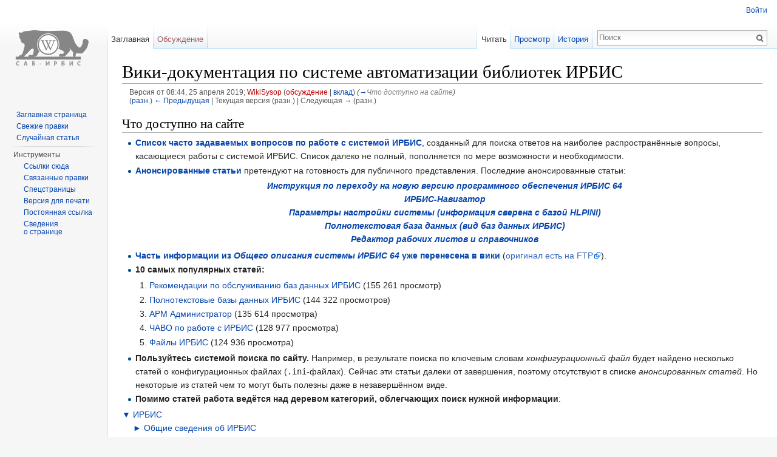

--- FILE ---
content_type: text/html; charset=UTF-8
request_url: http://wiki.elnit.org/index.php?title=%D0%92%D0%B8%D0%BA%D0%B8-%D0%B4%D0%BE%D0%BA%D1%83%D0%BC%D0%B5%D0%BD%D1%82%D0%B0%D1%86%D0%B8%D1%8F_%D0%BF%D0%BE_%D1%81%D0%B8%D1%81%D1%82%D0%B5%D0%BC%D0%B5_%D0%B0%D0%B2%D1%82%D0%BE%D0%BC%D0%B0%D1%82%D0%B8%D0%B7%D0%B0%D1%86%D0%B8%D0%B8_%D0%B1%D0%B8%D0%B1%D0%BB%D0%B8%D0%BE%D1%82%D0%B5%D0%BA_%D0%98%D0%A0%D0%91%D0%98%D0%A1&oldid=2474
body_size: 7687
content:
<!DOCTYPE html>
<html lang="ru" dir="ltr" class="client-nojs">
<head>
<meta charset="UTF-8"/>
<title>Wikipedia</title>
<script>document.documentElement.className = document.documentElement.className.replace( /(^|\s)client-nojs(\s|$)/, "$1client-js$2" );</script>
<script>(window.RLQ=window.RLQ||[]).push(function(){mw.config.set({"wgCanonicalNamespace":"","wgCanonicalSpecialPageName":false,"wgNamespaceNumber":0,"wgPageName":"Вики-документация_по_системе_автоматизации_библиотек_ИРБИС","wgTitle":"Вики-документация по системе автоматизации библиотек ИРБИС","wgCurRevisionId":2474,"wgRevisionId":2474,"wgArticleId":93,"wgIsArticle":true,"wgIsRedirect":false,"wgAction":"view","wgUserName":null,"wgUserGroups":["*"],"wgCategories":[],"wgBreakFrames":true,"wgPageContentLanguage":"ru","wgPageContentModel":"wikitext","wgSeparatorTransformTable":[",\t."," \t,"],"wgDigitTransformTable":["",""],"wgDefaultDateFormat":"dmy","wgMonthNames":["","январь","февраль","март","апрель","май","июнь","июль","август","сентябрь","октябрь","ноябрь","декабрь"],"wgMonthNamesShort":["","янв","фев","мар","апр","май","июн","июл","авг","сен","окт","ноя","дек"],"wgRelevantPageName":"Вики-документация_по_системе_автоматизации_библиотек_ИРБИС","wgRelevantArticleId":93,"wgRequestId":"7b5bda928f1c809b9dc3179a","wgIsProbablyEditable":false,"wgRestrictionEdit":[],"wgRestrictionMove":[],"wgIsMainPage":true,"wgCategoryTreePageCategoryOptions":"{\"mode\":0,\"hideprefix\":20,\"showcount\":true,\"namespaces\":false}"});mw.loader.implement("user.options",function($,jQuery,require,module){mw.user.options.set({"variant":"ru"});});mw.loader.implement("user.tokens",function ( $, jQuery, require, module ) {
mw.user.tokens.set({"editToken":"+\\","patrolToken":"+\\","watchToken":"+\\","csrfToken":"+\\"});/*@nomin*/;

});mw.loader.load(["mediawiki.page.startup","skins.vector.js"]);});</script>
<link rel="stylesheet" href="/load.php?debug=false&amp;lang=ru&amp;modules=ext.categoryTree.css%7Cmediawiki.legacy.commonPrint%2Cshared%7Cmediawiki.sectionAnchor%7Cmediawiki.skinning.interface%7Cskins.vector.styles&amp;only=styles&amp;skin=vector"/>
<meta name="ResourceLoaderDynamicStyles" content=""/>
<link rel="stylesheet" href="/load.php?debug=false&amp;lang=ru&amp;modules=site&amp;only=styles&amp;skin=vector"/>
<script async="" src="/load.php?debug=false&amp;lang=ru&amp;modules=startup&amp;only=scripts&amp;skin=vector"></script>
<meta name="generator" content="MediaWiki 1.27.5"/>
<meta name="robots" content="noindex,nofollow"/>
<link rel="shortcut icon" href="/favicon.ico"/>
<link rel="search" type="application/opensearchdescription+xml" href="/opensearch_desc.php" title="Wikipedia (ru)"/>
<link rel="EditURI" type="application/rsd+xml" href="http://wiki.elnit.org/api.php?action=rsd"/>
<link rel="alternate" type="application/atom+xml" title="Wikipedia — Atom-лента" href="/index.php?title=%D0%A1%D0%BB%D1%83%D0%B6%D0%B5%D0%B1%D0%BD%D0%B0%D1%8F:%D0%A1%D0%B2%D0%B5%D0%B6%D0%B8%D0%B5_%D0%BF%D1%80%D0%B0%D0%B2%D0%BA%D0%B8&amp;feed=atom"/>
</head>
<body class="mediawiki ltr sitedir-ltr ns-0 ns-subject page-Вики-документация_по_системе_автоматизации_библиотек_ИРБИС rootpage-Вики-документация_по_системе_автоматизации_библиотек_ИРБИС skin-vector action-view">
		<div id="mw-page-base" class="noprint"></div>
		<div id="mw-head-base" class="noprint"></div>
		<div id="content" class="mw-body" role="main">
			<a id="top"></a>

						<div class="mw-indicators">
</div>
			<h1 id="firstHeading" class="firstHeading" lang="ru">Вики-документация по системе автоматизации библиотек ИРБИС</h1>
									<div id="bodyContent" class="mw-body-content">
									<div id="siteSub">Материал из Wikipedia</div>
								<div id="contentSub"><div id="mw-revision-info">Версия от 08:44, 25 апреля 2019; <a href="/index.php?title=%D0%A3%D1%87%D0%B0%D1%81%D1%82%D0%BD%D0%B8%D0%BA:WikiSysop&amp;action=edit&amp;redlink=1" class="new mw-userlink" title="Участник:WikiSysop (страница не существует)">WikiSysop</a> <span class="mw-usertoollinks">(<a href="/index.php?title=%D0%9E%D0%B1%D1%81%D1%83%D0%B6%D0%B4%D0%B5%D0%BD%D0%B8%D0%B5_%D1%83%D1%87%D0%B0%D1%81%D1%82%D0%BD%D0%B8%D0%BA%D0%B0:WikiSysop&amp;action=edit&amp;redlink=1" class="new" title="Обсуждение участника:WikiSysop (страница не существует)">обсуждение</a> | <a href="/index.php/%D0%A1%D0%BB%D1%83%D0%B6%D0%B5%D0%B1%D0%BD%D0%B0%D1%8F:%D0%92%D0%BA%D0%BB%D0%B0%D0%B4/WikiSysop" title="Служебная:Вклад/WikiSysop">вклад</a>)</span> <span class="comment">(<a href="#.D0.A7.D1.82.D0.BE_.D0.B4.D0.BE.D1.81.D1.82.D1.83.D0.BF.D0.BD.D0.BE_.D0.BD.D0.B0_.D1.81.D0.B0.D0.B9.D1.82.D0.B5">→</a>‎<span dir="auto"><span class="autocomment">Что доступно на сайте</span></span>)</span></div><br />
				<div id="mw-revision-nav">(<a href="/index.php?title=%D0%92%D0%B8%D0%BA%D0%B8-%D0%B4%D0%BE%D0%BA%D1%83%D0%BC%D0%B5%D0%BD%D1%82%D0%B0%D1%86%D0%B8%D1%8F_%D0%BF%D0%BE_%D1%81%D0%B8%D1%81%D1%82%D0%B5%D0%BC%D0%B5_%D0%B0%D0%B2%D1%82%D0%BE%D0%BC%D0%B0%D1%82%D0%B8%D0%B7%D0%B0%D1%86%D0%B8%D0%B8_%D0%B1%D0%B8%D0%B1%D0%BB%D0%B8%D0%BE%D1%82%D0%B5%D0%BA_%D0%98%D0%A0%D0%91%D0%98%D0%A1&amp;diff=prev&amp;oldid=2474" title="Вики-документация по системе автоматизации библиотек ИРБИС">разн.</a>) <a href="/index.php?title=%D0%92%D0%B8%D0%BA%D0%B8-%D0%B4%D0%BE%D0%BA%D1%83%D0%BC%D0%B5%D0%BD%D1%82%D0%B0%D1%86%D0%B8%D1%8F_%D0%BF%D0%BE_%D1%81%D0%B8%D1%81%D1%82%D0%B5%D0%BC%D0%B5_%D0%B0%D0%B2%D1%82%D0%BE%D0%BC%D0%B0%D1%82%D0%B8%D0%B7%D0%B0%D1%86%D0%B8%D0%B8_%D0%B1%D0%B8%D0%B1%D0%BB%D0%B8%D0%BE%D1%82%D0%B5%D0%BA_%D0%98%D0%A0%D0%91%D0%98%D0%A1&amp;direction=prev&amp;oldid=2474" title="Вики-документация по системе автоматизации библиотек ИРБИС">← Предыдущая</a> | Текущая версия (разн.) | Следующая → (разн.)</div></div>
												<div id="jump-to-nav" class="mw-jump">
					Перейти к:					<a href="#mw-head">навигация</a>, 					<a href="#p-search">поиск</a>
				</div>
				<div id="mw-content-text" lang="ru" dir="ltr" class="mw-content-ltr"><h2><span class="mw-headline" id=".D0.A7.D1.82.D0.BE_.D0.B4.D0.BE.D1.81.D1.82.D1.83.D0.BF.D0.BD.D0.BE_.D0.BD.D0.B0_.D1.81.D0.B0.D0.B9.D1.82.D0.B5">Что доступно на сайте</span></h2>
<ul><li> <b><a href="/index.php/%D0%A7%D0%90%D0%92%D0%9E_%D0%BF%D0%BE_%D1%80%D0%B0%D0%B1%D0%BE%D1%82%D0%B5_%D1%81_%D0%98%D0%A0%D0%91%D0%98%D0%A1" title="ЧАВО по работе с ИРБИС">Список часто задаваемых вопросов по работе с системой ИРБИС</a></b>, созданный для поиска ответов на наиболее распространённые вопросы, касающиеся работы с системой ИРБИС. Список далеко не полный, пополняется по мере возможности и необходимости.</li>
<li> <b><a href="/index.php/%D0%9A%D0%B0%D1%82%D0%B5%D0%B3%D0%BE%D1%80%D0%B8%D1%8F:%D0%90%D0%BD%D0%BE%D0%BD%D1%81%D0%B8%D1%80%D0%BE%D0%B2%D0%B0%D0%BD%D0%BD%D1%8B%D0%B5_%D1%81%D1%82%D0%B0%D1%82%D1%8C%D0%B8" title="Категория:Анонсированные статьи">Анонсированные статьи</a></b> претендуют на готовность для публичного представления. Последние анонсированные статьи:	</li></ul>
<b><center><div class="CategoryTreeTag" data-ct-mode="20" data-ct-options="{&quot;mode&quot;:20,&quot;hideprefix&quot;:20,&quot;showcount&quot;:false,&quot;namespaces&quot;:false}"><div class="CategoryTreeSection"><div class="CategoryTreeItem"><span class="CategoryTreeBullet"> </span> <a class="CategoryTreeLabel  CategoryTreeLabelNs0 CategoryTreeLabelPage" href="/index.php/%D0%98%D0%BD%D1%81%D1%82%D1%80%D1%83%D0%BA%D1%86%D0%B8%D1%8F_%D0%BF%D0%BE_%D0%BF%D0%B5%D1%80%D0%B5%D1%85%D0%BE%D0%B4%D1%83_%D0%BD%D0%B0_%D0%BD%D0%BE%D0%B2%D1%83%D1%8E_%D0%B2%D0%B5%D1%80%D1%81%D0%B8%D1%8E_%D0%BF%D1%80%D0%BE%D0%B3%D1%80%D0%B0%D0%BC%D0%BC%D0%BD%D0%BE%D0%B3%D0%BE_%D0%BE%D0%B1%D0%B5%D1%81%D0%BF%D0%B5%D1%87%D0%B5%D0%BD%D0%B8%D1%8F_%D0%98%D0%A0%D0%91%D0%98%D0%A1_64">Инструкция по переходу на новую версию программного обеспечения ИРБИС 64</a></div>
		<div class="CategoryTreeChildren" style="display:none"></div></div>
		<div class="CategoryTreeSection"><div class="CategoryTreeItem"><span class="CategoryTreeBullet"> </span> <a class="CategoryTreeLabel  CategoryTreeLabelNs0 CategoryTreeLabelPage" href="/index.php/%D0%98%D0%A0%D0%91%D0%98%D0%A1-%D0%9D%D0%B0%D0%B2%D0%B8%D0%B3%D0%B0%D1%82%D0%BE%D1%80">ИРБИС-Навигатор</a></div>
		<div class="CategoryTreeChildren" style="display:none"></div></div>
		<div class="CategoryTreeSection"><div class="CategoryTreeItem"><span class="CategoryTreeBullet"> </span> <a class="CategoryTreeLabel  CategoryTreeLabelNs0 CategoryTreeLabelPage" href="/index.php/%D0%9F%D0%B0%D1%80%D0%B0%D0%BC%D0%B5%D1%82%D1%80%D1%8B_%D0%BD%D0%B0%D1%81%D1%82%D1%80%D0%BE%D0%B9%D0%BA%D0%B8_%D1%81%D0%B8%D1%81%D1%82%D0%B5%D0%BC%D1%8B_(%D0%B8%D0%BD%D1%84%D0%BE%D1%80%D0%BC%D0%B0%D1%86%D0%B8%D1%8F_%D1%81%D0%B2%D0%B5%D1%80%D0%B5%D0%BD%D0%B0_%D1%81_%D0%B1%D0%B0%D0%B7%D0%BE%D0%B9_HLPINI)">Параметры настройки системы (информация сверена с базой HLPINI)</a></div>
		<div class="CategoryTreeChildren" style="display:none"></div></div>
		<div class="CategoryTreeSection"><div class="CategoryTreeItem"><span class="CategoryTreeBullet"> </span> <a class="CategoryTreeLabel  CategoryTreeLabelNs0 CategoryTreeLabelPage" href="/index.php/%D0%9F%D0%BE%D0%BB%D0%BD%D0%BE%D1%82%D0%B5%D0%BA%D1%81%D1%82%D0%BE%D0%B2%D0%B0%D1%8F_%D0%B1%D0%B0%D0%B7%D0%B0_%D0%B4%D0%B0%D0%BD%D0%BD%D1%8B%D1%85_(%D0%B2%D0%B8%D0%B4_%D0%B1%D0%B0%D0%B7_%D0%B4%D0%B0%D0%BD%D0%BD%D1%8B%D1%85_%D0%98%D0%A0%D0%91%D0%98%D0%A1)">Полнотекстовая база данных (вид баз данных ИРБИС)</a></div>
		<div class="CategoryTreeChildren" style="display:none"></div></div>
		<div class="CategoryTreeSection"><div class="CategoryTreeItem"><span class="CategoryTreeBullet"> </span> <a class="CategoryTreeLabel  CategoryTreeLabelNs0 CategoryTreeLabelPage" href="/index.php/%D0%A0%D0%B5%D0%B4%D0%B0%D0%BA%D1%82%D0%BE%D1%80_%D1%80%D0%B0%D0%B1%D0%BE%D1%87%D0%B8%D1%85_%D0%BB%D0%B8%D1%81%D1%82%D0%BE%D0%B2_%D0%B8_%D1%81%D0%BF%D1%80%D0%B0%D0%B2%D0%BE%D1%87%D0%BD%D0%B8%D0%BA%D0%BE%D0%B2">Редактор рабочих листов и справочников</a></div>
		<div class="CategoryTreeChildren" style="display:none"></div></div>
		</div>
		</center></b>
<ul><li> <a href="/index.php/%D0%9E%D0%B1%D1%89%D0%B5%D0%B5_%D0%BE%D0%BF%D0%B8%D1%81%D0%B0%D0%BD%D0%B8%D0%B5_%D1%81%D0%B8%D1%81%D1%82%D0%B5%D0%BC%D1%8B_%D0%98%D0%A0%D0%91%D0%98%D0%A164" title="Общее описание системы ИРБИС64"><b>Часть информации из <i>Общего описания системы ИРБИС 64</i> уже перенесена в вики</b></a> (<a rel="nofollow" class="external text" href="ftp://ftp.gpntb.ru/pub/irbis/irbis64_2008.doc">оригинал есть на FTP</a>).</li>
<li> <b>10 самых популярных статей:</b></li></ul>
<div class="mw-spcontent">
<ol start='1' class='special'>
<li><a href="/index.php/%D0%A0%D0%B5%D0%BA%D0%BE%D0%BC%D0%B5%D0%BD%D0%B4%D0%B0%D1%86%D0%B8%D0%B8_%D0%BF%D0%BE_%D0%BE%D0%B1%D1%81%D0%BB%D1%83%D0%B6%D0%B8%D0%B2%D0%B0%D0%BD%D0%B8%D1%8E_%D0%B1%D0%B0%D0%B7_%D0%B4%D0%B0%D0%BD%D0%BD%D1%8B%D1%85_%D0%98%D0%A0%D0%91%D0%98%D0%A1" title="Рекомендации по обслуживанию баз данных ИРБИС">Рекомендации по обслуживанию баз данных ИРБИС</a>‏‎ (155 261 просмотр)</li>
<li><a href="/index.php/%D0%9F%D0%BE%D0%BB%D0%BD%D0%BE%D1%82%D0%B5%D0%BA%D1%81%D1%82%D0%BE%D0%B2%D1%8B%D0%B5_%D0%B1%D0%B0%D0%B7%D1%8B_%D0%B4%D0%B0%D0%BD%D0%BD%D1%8B%D1%85_%D0%98%D0%A0%D0%91%D0%98%D0%A1" title="Полнотекстовые базы данных ИРБИС">Полнотекстовые базы данных ИРБИС</a>‏‎ (144 322 просмотров)</li>
<li><a href="/index.php/%D0%90%D0%A0%D0%9C_%D0%90%D0%B4%D0%BC%D0%B8%D0%BD%D0%B8%D1%81%D1%82%D1%80%D0%B0%D1%82%D0%BE%D1%80" title="АРМ Администратор">АРМ Администратор</a>‏‎ (135 614 просмотра)</li>
<li><a href="/index.php/%D0%A7%D0%90%D0%92%D0%9E_%D0%BF%D0%BE_%D1%80%D0%B0%D0%B1%D0%BE%D1%82%D0%B5_%D1%81_%D0%98%D0%A0%D0%91%D0%98%D0%A1" title="ЧАВО по работе с ИРБИС">ЧАВО по работе с ИРБИС</a>‏‎ (128 977 просмотра)</li>
<li><a href="/index.php/%D0%A4%D0%B0%D0%B9%D0%BB%D1%8B_%D0%98%D0%A0%D0%91%D0%98%D0%A1" title="Файлы ИРБИС">Файлы ИРБИС</a>‏‎ (124 936 просмотра)</li>
</ol>
</div>
<ul><li> <b>Пользуйтесь системой поиска по сайту.</b> Например, в результате поиска по ключевым словам <i>конфигурационный файл</i> будет найдено несколько статей о конфигурационных файлах (<tt>.ini</tt>-файлах). Сейчас эти статьи далеки от завершения, поэтому отсутствуют в списке <i>анонсированных статей</i>. Но некоторые из статей чем то могут быть полезны даже в незавершённом виде.</li>
<li> <b>Помимо статей работа ведётся над деревом категорий, облегчающих поиск нужной информации</b>:</li></ul>
<div class="CategoryTreeTag" data-ct-mode="20" data-ct-options="{&quot;mode&quot;:20,&quot;hideprefix&quot;:20,&quot;showcount&quot;:false,&quot;namespaces&quot;:false}"><div class="CategoryTreeSection"><div class="CategoryTreeItem"><span class="CategoryTreeBullet"><span class="CategoryTreeToggle" style="display: none;" data-ct-title="ИРБИС" title="свернуть" data-ct-loaded="1" data-ct-state="expanded">▼</span> </span> <a class="CategoryTreeLabel  CategoryTreeLabelNs14 CategoryTreeLabelCategory" href="/index.php/%D0%9A%D0%B0%D1%82%D0%B5%D0%B3%D0%BE%D1%80%D0%B8%D1%8F:%D0%98%D0%A0%D0%91%D0%98%D0%A1">ИРБИС</a></div>
		<div class="CategoryTreeChildren" style="display:block"><div class="CategoryTreeSection"><div class="CategoryTreeItem"><span class="CategoryTreeBullet"><span class="CategoryTreeToggle" style="display: none;" data-ct-title="Общие_сведения_об_ИРБИС" title="развернуть" data-ct-state="collapsed">►</span> </span> <a class="CategoryTreeLabel  CategoryTreeLabelNs14 CategoryTreeLabelCategory" href="/index.php/%D0%9A%D0%B0%D1%82%D0%B5%D0%B3%D0%BE%D1%80%D0%B8%D1%8F:%D0%9E%D0%B1%D1%89%D0%B8%D0%B5_%D1%81%D0%B2%D0%B5%D0%B4%D0%B5%D0%BD%D0%B8%D1%8F_%D0%BE%D0%B1_%D0%98%D0%A0%D0%91%D0%98%D0%A1">Общие сведения об ИРБИС</a></div>
		<div class="CategoryTreeChildren" style="display:none"></div></div>
		<div class="CategoryTreeSection"><div class="CategoryTreeItem"><span class="CategoryTreeBullet"><span class="CategoryTreeToggle" style="display: none;" data-ct-title="Продукты_ИРБИС" title="развернуть" data-ct-state="collapsed">►</span> </span> <a class="CategoryTreeLabel  CategoryTreeLabelNs14 CategoryTreeLabelCategory" href="/index.php/%D0%9A%D0%B0%D1%82%D0%B5%D0%B3%D0%BE%D1%80%D0%B8%D1%8F:%D0%9F%D1%80%D0%BE%D0%B4%D1%83%D0%BA%D1%82%D1%8B_%D0%98%D0%A0%D0%91%D0%98%D0%A1">Продукты ИРБИС</a></div>
		<div class="CategoryTreeChildren" style="display:none"></div></div>
		<div class="CategoryTreeSection"><div class="CategoryTreeItem"><span class="CategoryTreeBullet"><span class="CategoryTreeToggle" style="display: none;" data-ct-title="Работа_с_ИРБИС" title="развернуть" data-ct-state="collapsed">►</span> </span> <a class="CategoryTreeLabel  CategoryTreeLabelNs14 CategoryTreeLabelCategory" href="/index.php/%D0%9A%D0%B0%D1%82%D0%B5%D0%B3%D0%BE%D1%80%D0%B8%D1%8F:%D0%A0%D0%B0%D0%B1%D0%BE%D1%82%D0%B0_%D1%81_%D0%98%D0%A0%D0%91%D0%98%D0%A1">Работа с ИРБИС</a></div>
		<div class="CategoryTreeChildren" style="display:none"></div></div>
		<div class="CategoryTreeSection"><div class="CategoryTreeItem"><span class="CategoryTreeBullet"><span class="CategoryTreeToggle" style="display: none;" data-ct-title="Разработка_ИРБИС" title="развернуть" data-ct-state="collapsed">►</span> </span> <a class="CategoryTreeLabel  CategoryTreeLabelNs14 CategoryTreeLabelCategory" href="/index.php/%D0%9A%D0%B0%D1%82%D0%B5%D0%B3%D0%BE%D1%80%D0%B8%D1%8F:%D0%A0%D0%B0%D0%B7%D1%80%D0%B0%D0%B1%D0%BE%D1%82%D0%BA%D0%B0_%D0%98%D0%A0%D0%91%D0%98%D0%A1">Разработка ИРБИС</a></div>
		<div class="CategoryTreeChildren" style="display:none"></div></div>
		<div class="CategoryTreeSection"><div class="CategoryTreeItem"><span class="CategoryTreeBullet"><span class="CategoryTreeToggle" style="display: none;" data-ct-title="Техническое_описание_ИРБИС" title="развернуть" data-ct-state="collapsed">►</span> </span> <a class="CategoryTreeLabel  CategoryTreeLabelNs14 CategoryTreeLabelCategory" href="/index.php/%D0%9A%D0%B0%D1%82%D0%B5%D0%B3%D0%BE%D1%80%D0%B8%D1%8F:%D0%A2%D0%B5%D1%85%D0%BD%D0%B8%D1%87%D0%B5%D1%81%D0%BA%D0%BE%D0%B5_%D0%BE%D0%BF%D0%B8%D1%81%D0%B0%D0%BD%D0%B8%D0%B5_%D0%98%D0%A0%D0%91%D0%98%D0%A1">Техническое описание ИРБИС</a></div>
		<div class="CategoryTreeChildren" style="display:none"></div></div>
		<div class="CategoryTreeSection"><div class="CategoryTreeItem"><span class="CategoryTreeBullet"><span class="CategoryTreeToggle" style="display: none;" data-ct-title="Функциональные_возможности_ИРБИС" title="развернуть" data-ct-state="collapsed">►</span> </span> <a class="CategoryTreeLabel  CategoryTreeLabelNs14 CategoryTreeLabelCategory" href="/index.php/%D0%9A%D0%B0%D1%82%D0%B5%D0%B3%D0%BE%D1%80%D0%B8%D1%8F:%D0%A4%D1%83%D0%BD%D0%BA%D1%86%D0%B8%D0%BE%D0%BD%D0%B0%D0%BB%D1%8C%D0%BD%D1%8B%D0%B5_%D0%B2%D0%BE%D0%B7%D0%BC%D0%BE%D0%B6%D0%BD%D0%BE%D1%81%D1%82%D0%B8_%D0%98%D0%A0%D0%91%D0%98%D0%A1">Функциональные возможности ИРБИС</a></div>
		<div class="CategoryTreeChildren" style="display:none"></div></div>
		</div></div>
		</div>
<ul><li> <b>Обсудить работу сайта</b> можно на <a rel="nofollow" class="external text" href="http://irbis.gpntb.ru/list.php?27">форуме ИРБИС в Свободной теме</a>. Будем благодарны за любые замечания и пожелания, касающиеся работы и развития сайта!</li>
<li> <b>Подробнее о данном проекте</b> см. в статье <a href="/index.php/%D0%9E_%D0%BF%D1%80%D0%BE%D0%B5%D0%BA%D1%82%D0%B5_%D0%B2%D0%B8%D0%BA%D0%B8-%D0%B4%D0%BE%D0%BA%D1%83%D0%BC%D0%B5%D0%BD%D1%82%D0%B0%D1%86%D0%B8%D0%B8_%D0%BF%D0%BE_%D0%A1%D0%90%D0%91_%D0%98%D0%A0%D0%91%D0%98%D0%A1" title="О проекте вики-документации по САБ ИРБИС">О проекте вики-документации по САБ ИРБИС</a>.</li>
<li> <b><a rel="nofollow" class="external text" href="http://meta.wikimedia.org/wiki/%D0%9F%D0%BE%D0%BC%D0%BE%D1%89%D1%8C:%D0%A1%D0%BE%D0%B4%D0%B5%D1%80%D0%B6%D0%B0%D0%BD%D0%B8%D0%B5">Узнайте о возможностях работы с данным сайтом, основанном на программном обеспечении MediaWiki</a></b>.</li></ul>

<!-- 
NewPP limit report
Cached time: 20260129213710
Cache expiry: 0
Dynamic content: true
CPU time usage: 0.022 seconds
Real time usage: 0.027 seconds
Preprocessor visited node count: 13/1000000
Preprocessor generated node count: 80/1000000
Post‐expand include size: 26/2097152 bytes
Template argument size: 0/2097152 bytes
Highest expansion depth: 3/40
Expensive parser function count: 0/100
-->

<!-- 
Transclusion expansion time report (%,ms,calls,template)
100.00%   13.026      1 - -total
100.00%   13.026      1 - Служебная:TopTenPages/0/5
-->
</div>					<div class="printfooter">
						Источник — «<a dir="ltr" href="http://wiki.elnit.org/index.php?title=Вики-документация_по_системе_автоматизации_библиотек_ИРБИС&amp;oldid=2474">http://wiki.elnit.org/index.php?title=Вики-документация_по_системе_автоматизации_библиотек_ИРБИС&amp;oldid=2474</a>»					</div>
				<div id="catlinks" class="catlinks catlinks-allhidden" data-mw="interface"></div>				<div class="visualClear"></div>
							</div>
		</div>
		<div id="mw-navigation">
			<h2>Навигация</h2>

			<div id="mw-head">
									<div id="p-personal" role="navigation" class="" aria-labelledby="p-personal-label">
						<h3 id="p-personal-label">Персональные инструменты</h3>
						<ul>
							<li id="pt-login"><a href="/index.php?title=%D0%A1%D0%BB%D1%83%D0%B6%D0%B5%D0%B1%D0%BD%D0%B0%D1%8F:%D0%92%D1%85%D0%BE%D0%B4&amp;returnto=%D0%92%D0%B8%D0%BA%D0%B8-%D0%B4%D0%BE%D0%BA%D1%83%D0%BC%D0%B5%D0%BD%D1%82%D0%B0%D1%86%D0%B8%D1%8F+%D0%BF%D0%BE+%D1%81%D0%B8%D1%81%D1%82%D0%B5%D0%BC%D0%B5+%D0%B0%D0%B2%D1%82%D0%BE%D0%BC%D0%B0%D1%82%D0%B8%D0%B7%D0%B0%D1%86%D0%B8%D0%B8+%D0%B1%D0%B8%D0%B1%D0%BB%D0%B8%D0%BE%D1%82%D0%B5%D0%BA+%D0%98%D0%A0%D0%91%D0%98%D0%A1&amp;returntoquery=oldid%3D2474" title="Здесь можно зарегистрироваться в системе, но это необязательно. [o]" accesskey="o">Войти</a></li>						</ul>
					</div>
									<div id="left-navigation">
										<div id="p-namespaces" role="navigation" class="vectorTabs" aria-labelledby="p-namespaces-label">
						<h3 id="p-namespaces-label">Пространства имён</h3>
						<ul>
															<li  id="ca-nstab-main" class="selected"><span><a href="/index.php/%D0%92%D0%B8%D0%BA%D0%B8-%D0%B4%D0%BE%D0%BA%D1%83%D0%BC%D0%B5%D0%BD%D1%82%D0%B0%D1%86%D0%B8%D1%8F_%D0%BF%D0%BE_%D1%81%D0%B8%D1%81%D1%82%D0%B5%D0%BC%D0%B5_%D0%B0%D0%B2%D1%82%D0%BE%D0%BC%D0%B0%D1%82%D0%B8%D0%B7%D0%B0%D1%86%D0%B8%D0%B8_%D0%B1%D0%B8%D0%B1%D0%BB%D0%B8%D0%BE%D1%82%D0%B5%D0%BA_%D0%98%D0%A0%D0%91%D0%98%D0%A1"  title="Просмотр основной страницы [c]" accesskey="c">Заглавная</a></span></li>
															<li  id="ca-talk" class="new"><span><a href="/index.php?title=%D0%9E%D0%B1%D1%81%D1%83%D0%B6%D0%B4%D0%B5%D0%BD%D0%B8%D0%B5:%D0%92%D0%B8%D0%BA%D0%B8-%D0%B4%D0%BE%D0%BA%D1%83%D0%BC%D0%B5%D0%BD%D1%82%D0%B0%D1%86%D0%B8%D1%8F_%D0%BF%D0%BE_%D1%81%D0%B8%D1%81%D1%82%D0%B5%D0%BC%D0%B5_%D0%B0%D0%B2%D1%82%D0%BE%D0%BC%D0%B0%D1%82%D0%B8%D0%B7%D0%B0%D1%86%D0%B8%D0%B8_%D0%B1%D0%B8%D0%B1%D0%BB%D0%B8%D0%BE%D1%82%D0%B5%D0%BA_%D0%98%D0%A0%D0%91%D0%98%D0%A1&amp;action=edit&amp;redlink=1"  title="Обсуждение основной страницы [t]" accesskey="t" rel="discussion">Обсуждение</a></span></li>
													</ul>
					</div>
										<div id="p-variants" role="navigation" class="vectorMenu emptyPortlet" aria-labelledby="p-variants-label">
												<h3 id="p-variants-label">
							<span>Варианты</span><a href="#"></a>
						</h3>

						<div class="menu">
							<ul>
															</ul>
						</div>
					</div>
									</div>
				<div id="right-navigation">
										<div id="p-views" role="navigation" class="vectorTabs" aria-labelledby="p-views-label">
						<h3 id="p-views-label">Просмотры</h3>
						<ul>
															<li id="ca-view" class="selected"><span><a href="/index.php/%D0%92%D0%B8%D0%BA%D0%B8-%D0%B4%D0%BE%D0%BA%D1%83%D0%BC%D0%B5%D0%BD%D1%82%D0%B0%D1%86%D0%B8%D1%8F_%D0%BF%D0%BE_%D1%81%D0%B8%D1%81%D1%82%D0%B5%D0%BC%D0%B5_%D0%B0%D0%B2%D1%82%D0%BE%D0%BC%D0%B0%D1%82%D0%B8%D0%B7%D0%B0%D1%86%D0%B8%D0%B8_%D0%B1%D0%B8%D0%B1%D0%BB%D0%B8%D0%BE%D1%82%D0%B5%D0%BA_%D0%98%D0%A0%D0%91%D0%98%D0%A1" >Читать</a></span></li>
															<li id="ca-viewsource"><span><a href="/index.php?title=%D0%92%D0%B8%D0%BA%D0%B8-%D0%B4%D0%BE%D0%BA%D1%83%D0%BC%D0%B5%D0%BD%D1%82%D0%B0%D1%86%D0%B8%D1%8F_%D0%BF%D0%BE_%D1%81%D0%B8%D1%81%D1%82%D0%B5%D0%BC%D0%B5_%D0%B0%D0%B2%D1%82%D0%BE%D0%BC%D0%B0%D1%82%D0%B8%D0%B7%D0%B0%D1%86%D0%B8%D0%B8_%D0%B1%D0%B8%D0%B1%D0%BB%D0%B8%D0%BE%D1%82%D0%B5%D0%BA_%D0%98%D0%A0%D0%91%D0%98%D0%A1&amp;action=edit"  title="Эта страница защищена от изменений, но вы можете посмотреть и скопировать её исходный текст [e]" accesskey="e">Просмотр</a></span></li>
															<li id="ca-history" class="collapsible"><span><a href="/index.php?title=%D0%92%D0%B8%D0%BA%D0%B8-%D0%B4%D0%BE%D0%BA%D1%83%D0%BC%D0%B5%D0%BD%D1%82%D0%B0%D1%86%D0%B8%D1%8F_%D0%BF%D0%BE_%D1%81%D0%B8%D1%81%D1%82%D0%B5%D0%BC%D0%B5_%D0%B0%D0%B2%D1%82%D0%BE%D0%BC%D0%B0%D1%82%D0%B8%D0%B7%D0%B0%D1%86%D0%B8%D0%B8_%D0%B1%D0%B8%D0%B1%D0%BB%D0%B8%D0%BE%D1%82%D0%B5%D0%BA_%D0%98%D0%A0%D0%91%D0%98%D0%A1&amp;action=history"  title="Журнал изменений страницы [h]" accesskey="h">История</a></span></li>
													</ul>
					</div>
										<div id="p-cactions" role="navigation" class="vectorMenu emptyPortlet" aria-labelledby="p-cactions-label">
						<h3 id="p-cactions-label"><span>Ещё</span><a href="#"></a></h3>

						<div class="menu">
							<ul>
															</ul>
						</div>
					</div>
										<div id="p-search" role="search">
						<h3>
							<label for="searchInput">Поиск</label>
						</h3>

						<form action="/index.php" id="searchform">
							<div id="simpleSearch">
							<input type="search" name="search" placeholder="Поиск" title="Искать в Wikipedia [f]" accesskey="f" id="searchInput"/><input type="hidden" value="Служебная:Поиск" name="title"/><input type="submit" name="fulltext" value="Найти" title="Найти страницы, содержащие указанный текст" id="mw-searchButton" class="searchButton mw-fallbackSearchButton"/><input type="submit" name="go" value="Перейти" title="Перейти к странице, имеющей в точности такое название" id="searchButton" class="searchButton"/>							</div>
						</form>
					</div>
									</div>
			</div>
			<div id="mw-panel">
				<div id="p-logo" role="banner"><a class="mw-wiki-logo" href="/index.php/%D0%92%D0%B8%D0%BA%D0%B8-%D0%B4%D0%BE%D0%BA%D1%83%D0%BC%D0%B5%D0%BD%D1%82%D0%B0%D1%86%D0%B8%D1%8F_%D0%BF%D0%BE_%D1%81%D0%B8%D1%81%D1%82%D0%B5%D0%BC%D0%B5_%D0%B0%D0%B2%D1%82%D0%BE%D0%BC%D0%B0%D1%82%D0%B8%D0%B7%D0%B0%D1%86%D0%B8%D0%B8_%D0%B1%D0%B8%D0%B1%D0%BB%D0%B8%D0%BE%D1%82%D0%B5%D0%BA_%D0%98%D0%A0%D0%91%D0%98%D0%A1"  title="Перейти на заглавную страницу"></a></div>
						<div class="portal" role="navigation" id='p-navigation' aria-labelledby='p-navigation-label'>
			<h3 id='p-navigation-label'>Навигация</h3>

			<div class="body">
									<ul>
						<li id="n-mainpage-description"><a href="/index.php/%D0%92%D0%B8%D0%BA%D0%B8-%D0%B4%D0%BE%D0%BA%D1%83%D0%BC%D0%B5%D0%BD%D1%82%D0%B0%D1%86%D0%B8%D1%8F_%D0%BF%D0%BE_%D1%81%D0%B8%D1%81%D1%82%D0%B5%D0%BC%D0%B5_%D0%B0%D0%B2%D1%82%D0%BE%D0%BC%D0%B0%D1%82%D0%B8%D0%B7%D0%B0%D1%86%D0%B8%D0%B8_%D0%B1%D0%B8%D0%B1%D0%BB%D0%B8%D0%BE%D1%82%D0%B5%D0%BA_%D0%98%D0%A0%D0%91%D0%98%D0%A1" title="Перейти на заглавную страницу [z]" accesskey="z">Заглавная страница</a></li><li id="n-recentchanges"><a href="/index.php/%D0%A1%D0%BB%D1%83%D0%B6%D0%B5%D0%B1%D0%BD%D0%B0%D1%8F:%D0%A1%D0%B2%D0%B5%D0%B6%D0%B8%D0%B5_%D0%BF%D1%80%D0%B0%D0%B2%D0%BA%D0%B8" title="Список последних изменений [r]" accesskey="r">Свежие правки</a></li><li id="n-randompage"><a href="/index.php/%D0%A1%D0%BB%D1%83%D0%B6%D0%B5%D0%B1%D0%BD%D0%B0%D1%8F:%D0%A1%D0%BB%D1%83%D1%87%D0%B0%D0%B9%D0%BD%D0%B0%D1%8F_%D1%81%D1%82%D1%80%D0%B0%D0%BD%D0%B8%D1%86%D0%B0" title="Посмотреть случайно выбранную страницу [x]" accesskey="x">Случайная статья</a></li>					</ul>
							</div>
		</div>
			<div class="portal" role="navigation" id='p-tb' aria-labelledby='p-tb-label'>
			<h3 id='p-tb-label'>Инструменты</h3>

			<div class="body">
									<ul>
						<li id="t-whatlinkshere"><a href="/index.php/%D0%A1%D0%BB%D1%83%D0%B6%D0%B5%D0%B1%D0%BD%D0%B0%D1%8F:%D0%A1%D1%81%D1%8B%D0%BB%D0%BA%D0%B8_%D1%81%D1%8E%D0%B4%D0%B0/%D0%92%D0%B8%D0%BA%D0%B8-%D0%B4%D0%BE%D0%BA%D1%83%D0%BC%D0%B5%D0%BD%D1%82%D0%B0%D1%86%D0%B8%D1%8F_%D0%BF%D0%BE_%D1%81%D0%B8%D1%81%D1%82%D0%B5%D0%BC%D0%B5_%D0%B0%D0%B2%D1%82%D0%BE%D0%BC%D0%B0%D1%82%D0%B8%D0%B7%D0%B0%D1%86%D0%B8%D0%B8_%D0%B1%D0%B8%D0%B1%D0%BB%D0%B8%D0%BE%D1%82%D0%B5%D0%BA_%D0%98%D0%A0%D0%91%D0%98%D0%A1" title="Список всех страниц, ссылающихся на данную [j]" accesskey="j">Ссылки сюда</a></li><li id="t-recentchangeslinked"><a href="/index.php/%D0%A1%D0%BB%D1%83%D0%B6%D0%B5%D0%B1%D0%BD%D0%B0%D1%8F:%D0%A1%D0%B2%D1%8F%D0%B7%D0%B0%D0%BD%D0%BD%D1%8B%D0%B5_%D0%BF%D1%80%D0%B0%D0%B2%D0%BA%D0%B8/%D0%92%D0%B8%D0%BA%D0%B8-%D0%B4%D0%BE%D0%BA%D1%83%D0%BC%D0%B5%D0%BD%D1%82%D0%B0%D1%86%D0%B8%D1%8F_%D0%BF%D0%BE_%D1%81%D0%B8%D1%81%D1%82%D0%B5%D0%BC%D0%B5_%D0%B0%D0%B2%D1%82%D0%BE%D0%BC%D0%B0%D1%82%D0%B8%D0%B7%D0%B0%D1%86%D0%B8%D0%B8_%D0%B1%D0%B8%D0%B1%D0%BB%D0%B8%D0%BE%D1%82%D0%B5%D0%BA_%D0%98%D0%A0%D0%91%D0%98%D0%A1" title="Последние изменения в страницах, на которые ссылается эта страница [k]" accesskey="k">Связанные правки</a></li><li id="t-specialpages"><a href="/index.php/%D0%A1%D0%BB%D1%83%D0%B6%D0%B5%D0%B1%D0%BD%D0%B0%D1%8F:%D0%A1%D0%BF%D0%B5%D1%86%D1%81%D1%82%D1%80%D0%B0%D0%BD%D0%B8%D1%86%D1%8B" title="Список служебных страниц [q]" accesskey="q">Спецстраницы</a></li><li id="t-print"><a href="/index.php?title=%D0%92%D0%B8%D0%BA%D0%B8-%D0%B4%D0%BE%D0%BA%D1%83%D0%BC%D0%B5%D0%BD%D1%82%D0%B0%D1%86%D0%B8%D1%8F_%D0%BF%D0%BE_%D1%81%D0%B8%D1%81%D1%82%D0%B5%D0%BC%D0%B5_%D0%B0%D0%B2%D1%82%D0%BE%D0%BC%D0%B0%D1%82%D0%B8%D0%B7%D0%B0%D1%86%D0%B8%D0%B8_%D0%B1%D0%B8%D0%B1%D0%BB%D0%B8%D0%BE%D1%82%D0%B5%D0%BA_%D0%98%D0%A0%D0%91%D0%98%D0%A1&amp;oldid=2474&amp;printable=yes" rel="alternate" title="Версия этой страницы для печати [p]" accesskey="p">Версия для печати</a></li><li id="t-permalink"><a href="/index.php?title=%D0%92%D0%B8%D0%BA%D0%B8-%D0%B4%D0%BE%D0%BA%D1%83%D0%BC%D0%B5%D0%BD%D1%82%D0%B0%D1%86%D0%B8%D1%8F_%D0%BF%D0%BE_%D1%81%D0%B8%D1%81%D1%82%D0%B5%D0%BC%D0%B5_%D0%B0%D0%B2%D1%82%D0%BE%D0%BC%D0%B0%D1%82%D0%B8%D0%B7%D0%B0%D1%86%D0%B8%D0%B8_%D0%B1%D0%B8%D0%B1%D0%BB%D0%B8%D0%BE%D1%82%D0%B5%D0%BA_%D0%98%D0%A0%D0%91%D0%98%D0%A1&amp;oldid=2474" title="Постоянная ссылка на эту версию страницы">Постоянная ссылка</a></li><li id="t-info"><a href="/index.php?title=%D0%92%D0%B8%D0%BA%D0%B8-%D0%B4%D0%BE%D0%BA%D1%83%D0%BC%D0%B5%D0%BD%D1%82%D0%B0%D1%86%D0%B8%D1%8F_%D0%BF%D0%BE_%D1%81%D0%B8%D1%81%D1%82%D0%B5%D0%BC%D0%B5_%D0%B0%D0%B2%D1%82%D0%BE%D0%BC%D0%B0%D1%82%D0%B8%D0%B7%D0%B0%D1%86%D0%B8%D0%B8_%D0%B1%D0%B8%D0%B1%D0%BB%D0%B8%D0%BE%D1%82%D0%B5%D0%BA_%D0%98%D0%A0%D0%91%D0%98%D0%A1&amp;action=info" title="Подробнее об этой странице">Сведения о странице</a></li>					</ul>
							</div>
		</div>
				</div>
		</div>
		<div id="footer" role="contentinfo">
							<ul id="footer-info">
											<li id="footer-info-lastmod"> Последнее изменение этой страницы: 08:44, 25 апреля 2019.</li>
											<li id="footer-info-viewcount">К этой странице обращались 109 710 раз.</li>
									</ul>
							<ul id="footer-places">
											<li id="footer-places-privacy"><a href="/index.php/Wikipedia:%D0%9F%D0%BE%D0%BB%D0%B8%D1%82%D0%B8%D0%BA%D0%B0_%D0%BA%D0%BE%D0%BD%D1%84%D0%B8%D0%B4%D0%B5%D0%BD%D1%86%D0%B8%D0%B0%D0%BB%D1%8C%D0%BD%D0%BE%D1%81%D1%82%D0%B8" title="Wikipedia:Политика конфиденциальности">Политика конфиденциальности</a></li>
											<li id="footer-places-about"><a href="/index.php/Wikipedia:%D0%9E%D0%BF%D0%B8%D1%81%D0%B0%D0%BD%D0%B8%D0%B5" title="Wikipedia:Описание">Описание Wikipedia</a></li>
											<li id="footer-places-disclaimer"><a href="/index.php/Wikipedia:%D0%9E%D1%82%D0%BA%D0%B0%D0%B7_%D0%BE%D1%82_%D0%BE%D1%82%D0%B2%D0%B5%D1%82%D1%81%D1%82%D0%B2%D0%B5%D0%BD%D0%BD%D0%BE%D1%81%D1%82%D0%B8" title="Wikipedia:Отказ от ответственности">Отказ от ответственности</a></li>
									</ul>
										<ul id="footer-icons" class="noprint">
											<li id="footer-poweredbyico">
							<a href="//www.mediawiki.org/"><img src="/resources/assets/poweredby_mediawiki_88x31.png" alt="Powered by MediaWiki" srcset="/resources/assets/poweredby_mediawiki_132x47.png 1.5x, /resources/assets/poweredby_mediawiki_176x62.png 2x" width="88" height="31"/></a>						</li>
									</ul>
						<div style="clear:both"></div>
		</div>
		<script>(window.RLQ=window.RLQ||[]).push(function(){mw.loader.state({"user":"ready","user.groups":"ready"});mw.loader.load(["ext.categoryTree","mediawiki.action.view.postEdit","site","mediawiki.user","mediawiki.hidpi","mediawiki.page.ready","mediawiki.searchSuggest"]);});</script><script>(window.RLQ=window.RLQ||[]).push(function(){mw.config.set({"wgBackendResponseTime":202});});</script>
	</body>
</html>


--- FILE ---
content_type: text/css; charset=utf-8
request_url: http://wiki.elnit.org/load.php?debug=false&lang=ru&modules=site&only=styles&skin=vector
body_size: 557
content:
table.standard,table.wide{border:1px solid #AAAAAA;border-collapse:collapse}table.standard th,table.wide th,table.wikitable th{border:1px solid #AAAAAA;padding-left:0.2em;padding-right:0.2em;background-color:#EEEEFF}table.standard td,table.wide td{border:1px solid #AAAAAA;padding-left:0.2em;padding-right:0.2em}table.standard caption,table.wide caption,table.tiles caption{font-weight:bold;padding-top:0.2em;padding-bottom:0.2em}table.wide{width:100%}table.simple{border-color:#AAAAAA;border-collapse:collapse}table.simple th,table.simple td{border-color:#AAAAAA;padding-left:0.2em;padding-right:0.2em}table.tiles{border-collapse:separate;border-spacing:2px}table.tiles th{padding-left:0.2em;padding-right:0.2em;background-color:#EEEEFF}table.tiles td{padding-left:0.2em;padding-right:0.2em;background-color:#F0F0F0}table.graytable{background:#f0f0f0;padding:1em;width:100%}table.graytable caption{padding:0.5em 0 0 0;background:#f0f0f0;font-size:100%;font-weight:bold}table.graytable caption span.subcaption{font-size:80%;font-weight:normal}table.graytable th,table.graytable td{font-size:80%}table.wikitable,table.prettytable{margin:1em 1em 1em 0;background:#F9F9F9;border:1px solid #AAAAAA;border-collapse:collapse}table.wikitable th,table.wikitable td,table.prettytable th,table.prettytable td{border:1px solid #AAAAAA;padding:0.2em}table.wikitable caption,table.prettytable caption{margin-left:inherit;margin-right:inherit;font-size:larger;font-weight:bold}table.prettytable th{background:#f2f2f2}tr.highlight th{background-color:#EEEEFF}tr.highlight td{background-color:#FFFFEE}tr.bright th{background-color:#CCCCFF}tr.bright td{background-color:#FFEECC}tr.shadow th,tr.shadow td{background-color:#F0F0F0}tr.dark th,tr.dark td{background-color:#CCCCCC}table th.highlight{background-color:#EEEEFF}table td.highlight{background-color:#FFFFEE}table th.bright{background-color:#CCCCFF}table td.bright{background-color:#FFEECC}table th.shadow,table td.shadow{background-color:#F0F0F0}table th.dark,table td.dark{background-color:#CCCCCC}table th.transparent,table td.transparent,.transparent{background-color:transparent}table.toccolours th{background-color:#ccccff}

--- FILE ---
content_type: text/javascript; charset=utf-8
request_url: http://wiki.elnit.org/load.php?debug=false&lang=ru&modules=startup&only=scripts&skin=vector
body_size: 6915
content:
var mediaWikiLoadStart=(new Date()).getTime(),mwPerformance=(window.performance&&performance.mark)?performance:{mark:function(){}};mwPerformance.mark('mwLoadStart');function isCompatible(str){var ua=str||navigator.userAgent;return!!('querySelector'in document&&'localStorage'in window&&'addEventListener'in window&&!(ua.match(/webOS\/1\.[0-4]/)||ua.match(/PlayStation/i)||ua.match(/SymbianOS|Series60|NetFront|Opera Mini|S40OviBrowser|MeeGo/)||(ua.match(/Glass/)&&ua.match(/Android/))));}(function(){var NORLQ,script;if(!isCompatible()){document.documentElement.className=document.documentElement.className.replace(/(^|\s)client-js(\s|$)/,'$1client-nojs$2');NORLQ=window.NORLQ||[];while(NORLQ.length){NORLQ.shift()();}window.NORLQ={push:function(fn){fn();}};window.RLQ={push:function(){}};return;}function startUp(){mw.config=new mw.Map(true);mw.loader.addSource({"local":"/load.php"});mw.loader.register([["site","WcX1dfLz"],["noscript","RQXsmQfe",[],"noscript"],["filepage","Rn4IvhtO"],[
"user.groups","PRByBzl2",[],"user"],["user","jT49rSjP",[],"user"],["user.cssprefs","GqV9IPpY",[],"private"],["user.defaults","D2q3L0IE"],["user.options","nD208IVl",[6],"private"],["user.tokens","UKf4avLJ",[],"private"],["mediawiki.language.data","Zz+IGURV",[174]],["mediawiki.skinning.elements","+eJfwe4+"],["mediawiki.skinning.content","384APCZi"],["mediawiki.skinning.interface","UhDeSbPI"],["mediawiki.skinning.content.parsoid","FqalMfax"],["mediawiki.skinning.content.externallinks","7Akc+xFS"],["jquery.accessKeyLabel","jVPVUKYL",[25,130]],["jquery.appear","6YowYy8d"],["jquery.arrowSteps","/XJYDz1v"],["jquery.async","B4FRQ3OK"],["jquery.autoEllipsis","NWMdj9Q4",[37]],["jquery.badge","WCez7+Dq",[171]],["jquery.byteLength","lZ9ctoJv"],["jquery.byteLimit","1yg6Qq2n",[21]],["jquery.checkboxShiftClick","fKuufrWI"],["jquery.chosen","0F/lM30/"],["jquery.client","gTm13MLk"],["jquery.color","X5PcfFzo",[27]],["jquery.colorUtil","WNhghYAL"],["jquery.confirmable","vAeVDYna",[175]],["jquery.cookie",
"Isk2PrRH"],["jquery.expandableField","/p5EH0mG"],["jquery.farbtastic","7HNFVIjK",[27]],["jquery.footHovzer","PDTtAx89"],["jquery.form","MXT4xib7"],["jquery.fullscreen","YVW9HqcX"],["jquery.getAttrs","Mcg3pefh"],["jquery.hidpi","zmNtvyaJ"],["jquery.highlightText","zr+qc4Ow",[242,130]],["jquery.hoverIntent","wfUvaxt8"],["jquery.i18n","z+POiWxE",[173]],["jquery.localize","jmFPf+jJ"],["jquery.makeCollapsible","kjkbV8JD"],["jquery.mockjax","o3BkMAYU"],["jquery.mw-jump","WO9m3pGG"],["jquery.mwExtension","PcYNVXxb"],["jquery.placeholder","/UrXJ6mF"],["jquery.qunit","cmggJh7E"],["jquery.qunit.completenessTest","0tW+R3uX",[46]],["jquery.spinner","/MELDzqZ"],["jquery.jStorage","A2Oud+U4",[92]],["jquery.suggestions","vUNF6tvK",[37]],["jquery.tabIndex","I3WtG81u"],["jquery.tablesorter","CiJytgHe",[242,130,176]],["jquery.textSelection","BGTiNsNF",[25]],["jquery.throttle-debounce","07wlQi9j"],["jquery.xmldom","wGvdwhjR"],["jquery.tipsy","3r/Mnheu"],["jquery.ui.core","32kc8HPy",[58],"jquery.ui"],[
"jquery.ui.core.styles","3hkcWJXF",[],"jquery.ui"],["jquery.ui.accordion","DpvUpP4D",[57,77],"jquery.ui"],["jquery.ui.autocomplete","RMYQSzuq",[66],"jquery.ui"],["jquery.ui.button","ntB+m8BB",[57,77],"jquery.ui"],["jquery.ui.datepicker","jJst4ZfY",[57],"jquery.ui"],["jquery.ui.dialog","oPad9pfn",[61,64,68,70],"jquery.ui"],["jquery.ui.draggable","uwe9votO",[57,67],"jquery.ui"],["jquery.ui.droppable","U/5DJAAR",[64],"jquery.ui"],["jquery.ui.menu","7T4ry072",[57,68,77],"jquery.ui"],["jquery.ui.mouse","oQgo5O+/",[77],"jquery.ui"],["jquery.ui.position","u/Jx5x39",[],"jquery.ui"],["jquery.ui.progressbar","OYv3NH+j",[57,77],"jquery.ui"],["jquery.ui.resizable","f8grtXg2",[57,67],"jquery.ui"],["jquery.ui.selectable","qdqHKMqf",[57,67],"jquery.ui"],["jquery.ui.slider","SMwobgZh",[57,67],"jquery.ui"],["jquery.ui.sortable","oLBmXbE0",[57,67],"jquery.ui"],["jquery.ui.spinner","GS7kWvJi",[61],"jquery.ui"],["jquery.ui.tabs","RdNR8uBv",[57,77],"jquery.ui"],["jquery.ui.tooltip","pi8ZvytE",[57,68,77],
"jquery.ui"],["jquery.ui.widget","EE92S0M7",[],"jquery.ui"],["jquery.effects.core","PFZmQC6H",[],"jquery.ui"],["jquery.effects.blind","Tgh3Sy0G",[78],"jquery.ui"],["jquery.effects.bounce","jvcAcvT+",[78],"jquery.ui"],["jquery.effects.clip","By2zRd2d",[78],"jquery.ui"],["jquery.effects.drop","tWDKxTjz",[78],"jquery.ui"],["jquery.effects.explode","8KmrZXJX",[78],"jquery.ui"],["jquery.effects.fade","WlQ1PnIa",[78],"jquery.ui"],["jquery.effects.fold","o6dhMNQ3",[78],"jquery.ui"],["jquery.effects.highlight","Ek/WYwzk",[78],"jquery.ui"],["jquery.effects.pulsate","2rKV1nNe",[78],"jquery.ui"],["jquery.effects.scale","lxwza+PQ",[78],"jquery.ui"],["jquery.effects.shake","am7wNhnn",[78],"jquery.ui"],["jquery.effects.slide","E5wj05je",[78],"jquery.ui"],["jquery.effects.transfer","QXkkmP16",[78],"jquery.ui"],["json","AWIKaC/n",[],null,null,"return!!(window.JSON\u0026\u0026JSON.stringify\u0026\u0026JSON.parse);"],["moment","CGOi5wxQ"],["mediawiki.apihelp","yACi9tmo"],["mediawiki.template","tHsY5qpi"
],["mediawiki.template.mustache","DgCq6XVN",[95]],["mediawiki.template.regexp","GC8lUA/7",[95]],["mediawiki.apipretty","z792ugzG"],["mediawiki.api","6sewX24W",[147,8]],["mediawiki.api.category","/8xi6Eni",[135,99]],["mediawiki.api.edit","DTyMiE55",[135,99]],["mediawiki.api.login","Ru6nXk6j",[99]],["mediawiki.api.options","k8XEwgbe",[99]],["mediawiki.api.parse","sAQmB4Kf",[99]],["mediawiki.api.upload","kvhGea1R",[242,92,101]],["mediawiki.api.user","T8Re8DTP",[99]],["mediawiki.api.watch","cI3gqpPD",[99]],["mediawiki.api.messages","IcpuDqBW",[99]],["mediawiki.content.json","jGFbfT9G"],["mediawiki.confirmCloseWindow","uoFuJoe1"],["mediawiki.debug","h8uGY9QJ",[32,56]],["mediawiki.debug.init","hfn2snXa",[111]],["mediawiki.feedback","kVvOO9Ii",[135,126,250]],["mediawiki.feedlink","9b7NgLIF"],["mediawiki.filewarning","tfyVDVro",[245]],["mediawiki.ForeignApi","5edwQAHH",[117]],["mediawiki.ForeignApi.core","ZuefvlMH",[99,243]],["mediawiki.helplink","8WJJ++Y1"],["mediawiki.hidpi","4PY9VKOT",[36],
null,null,"return'srcset'in new Image();"],["mediawiki.hlist","XBN6DStM"],["mediawiki.htmlform","V5BggGAY",[22,130]],["mediawiki.htmlform.styles","zVjm5Lm+"],["mediawiki.htmlform.ooui.styles","qENaTXWp"],["mediawiki.icon","/7C28OzV"],["mediawiki.inspect","eUmIQ1+/",[21,92,130]],["mediawiki.messagePoster","gz7Kjpjh",[116]],["mediawiki.messagePoster.wikitext","8LyzsHR8",[101,126]],["mediawiki.notification","Kl5hxzvr",[183]],["mediawiki.notify","GGv971w1"],["mediawiki.RegExp","qv3z98A2"],["mediawiki.pager.tablePager","NNgHa5rZ"],["mediawiki.searchSuggest","ugOX3nrn",[35,45,50,99]],["mediawiki.sectionAnchor","MJhp6xRG"],["mediawiki.storage","/ByNyXaD"],["mediawiki.Title","TS9JfcWr",[21,147]],["mediawiki.Upload","CEhxRpZU",[105]],["mediawiki.ForeignUpload","IIkMKIgc",[116,136]],["mediawiki.ForeignStructuredUpload.config","JtmRymYi"],["mediawiki.ForeignStructuredUpload","QDFQHajH",[138,137]],["mediawiki.Upload.Dialog","gdbTOHwP",[141]],["mediawiki.Upload.BookletLayout","YJm5UR4p",[136,175,
145,240,93,250,256,257]],["mediawiki.ForeignStructuredUpload.BookletLayout","//vtunq8",[139,141,108,179,236,234]],["mediawiki.toc","6oINf18/",[151]],["mediawiki.Uri","gljMeoCN",[147,97]],["mediawiki.user","X9Ke7uHe",[106,151,7]],["mediawiki.userSuggest","ZQYbJwH6",[50,99]],["mediawiki.util","bXQB2uLb",[15,129]],["mediawiki.viewport","bdFVN6B4"],["mediawiki.checkboxtoggle","y7lVTyUM"],["mediawiki.checkboxtoggle.styles","0aJFFhQ9"],["mediawiki.cookie","UlR7gqyr",[29]],["mediawiki.toolbar","mZ2qW9Hq"],["mediawiki.experiments","74FHxXP8"],["mediawiki.raggett","4Grt1/B4"],["mediawiki.action.edit","OXQnuIHB",[22,53,156]],["mediawiki.action.edit.styles","3dVu1wAU"],["mediawiki.action.edit.collapsibleFooter","/cPxD/u7",[41,151,124]],["mediawiki.action.edit.preview","737s3fJk",[33,48,53,161,99,175]],["mediawiki.action.edit.stash","O1+/E2zl",[35,99]],["mediawiki.action.history","v1LViWaU"],["mediawiki.action.history.diff","bZ67cH2Y"],["mediawiki.action.view.dblClickEdit","ZrKGSw0R",[183,7]],[
"mediawiki.action.view.metadata","FNFdFUaD"],["mediawiki.action.view.categoryPage.styles","cIODmqOT"],["mediawiki.action.view.postEdit","9CMruxdt",[151,175,95]],["mediawiki.action.view.redirect","nbfFarPm",[25]],["mediawiki.action.view.redirectPage","Yui3VgnA"],["mediawiki.action.view.rightClickEdit","Sq3qyxYz"],["mediawiki.action.edit.editWarning","QHhMvNPc",[53,110,175]],["mediawiki.action.view.filepage","hhc7gfFo"],["mediawiki.language","g7jCSZxh",[172,9]],["mediawiki.cldr","WVlzP0dr",[173]],["mediawiki.libs.pluralruleparser","YDRw+tKs"],["mediawiki.language.init","PZwPPcj1"],["mediawiki.jqueryMsg","3BFJOerX",[242,171,147,7]],["mediawiki.language.months","oAlFJ287",[171]],["mediawiki.language.names","RZ/duwqZ",[174]],["mediawiki.language.specialCharacters","EGEm8oCF",[171]],["mediawiki.libs.jpegmeta","k3qanJCI"],["mediawiki.page.gallery","zP77hb7X",[54,181]],["mediawiki.page.gallery.styles","nqBeRyR/"],["mediawiki.page.ready","hs6nttx3",[15,23,41,43,45]],["mediawiki.page.startup",
"M9sEnBTJ",[147]],["mediawiki.page.patrol.ajax","yL6O/ABa",[48,135,99,183]],["mediawiki.page.watch.ajax","yFlBzSCr",[107,183]],["mediawiki.page.image.pagination","PnbxjkvQ",[48,147]],["mediawiki.special","Si4MozCa"],["mediawiki.special.apisandbox.styles","eJzJ/wmj"],["mediawiki.special.apisandbox","05zIrE11",[99,175,187,235,244]],["mediawiki.special.block","FiYVvFNH",[147]],["mediawiki.special.blocklist","TcrGPHoz"],["mediawiki.special.changeslist","nKfvL+YC"],["mediawiki.special.changeslist.legend","YiQiuGwk"],["mediawiki.special.changeslist.legend.js","4kB8PEXV",[41,151]],["mediawiki.special.changeslist.enhanced","eX0q3uc7"],["mediawiki.special.changeslist.visitedstatus","Mi2o1IMY"],["mediawiki.special.comparepages.styles","GkwjpnIm"],["mediawiki.special.edittags","0sef/BMs",[24]],["mediawiki.special.edittags.styles","acerlQu0"],["mediawiki.special.import","1gabqK7J"],["mediawiki.special.movePage","SGMywAEM",[232]],["mediawiki.special.movePage.styles","fQXTeZxt"],[
"mediawiki.special.pageLanguage","hEMCnu6G",[245]],["mediawiki.special.pagesWithProp","ovYDuoWl"],["mediawiki.special.preferences","zeXziAw9",[110,171,128]],["mediawiki.special.preferences.styles","KuhQfyG2"],["mediawiki.special.recentchanges","TLvj5LcD",[187]],["mediawiki.special.search","nt+IBMig",[238]],["mediawiki.special.undelete","ImXK5qB7"],["mediawiki.special.upload","n8zDcVnP",[48,135,99,110,175,179,95]],["mediawiki.special.userlogin.common.styles","Oh6HKxVv"],["mediawiki.special.userlogin.signup.styles","wlHV5vZl"],["mediawiki.special.userlogin.login.styles","glW3p4V5"],["mediawiki.special.userlogin.signup.js","Km6of+av",[54,99,175]],["mediawiki.special.unwatchedPages","MbuPNlcT",[135,107]],["mediawiki.special.watchlist","R6By/ZjN"],["mediawiki.special.version","6vMMUAQz"],["mediawiki.legacy.config","hlXxAYaM"],["mediawiki.legacy.commonPrint","AM9xNIbO"],["mediawiki.legacy.protect","mnnF3p79",[22]],["mediawiki.legacy.shared","wKKpGMvj"],["mediawiki.legacy.oldshared",
"XIak8WiL"],["mediawiki.legacy.wikibits","VbaPyrAz",[147]],["mediawiki.ui","TIBsKVmT"],["mediawiki.ui.checkbox","942CB+Nz"],["mediawiki.ui.radio","5tySKE7W"],["mediawiki.ui.anchor","AbU9++Ze"],["mediawiki.ui.button","CImrajnF"],["mediawiki.ui.input","l18bbCdP"],["mediawiki.ui.icon","5sCY7rOV"],["mediawiki.ui.text","bw28+/Jk"],["mediawiki.widgets","jhZZAx4/",[19,22,135,99,233,248]],["mediawiki.widgets.styles","X2ZAP7GQ"],["mediawiki.widgets.DateInputWidget","5MO+8FNP",[93,248]],["mediawiki.widgets.datetime","zcVDsKze",[245]],["mediawiki.widgets.CategorySelector","O8MrFt4y",[116,135,248]],["mediawiki.widgets.UserInputWidget","o9gz4yne",[248]],["mediawiki.widgets.SearchInputWidget","CIedcFjD",[132,232]],["mediawiki.widgets.SearchInputWidget.styles","aVQBdSY2"],["mediawiki.widgets.StashedFileWidget","SzFXjKea",[245]],["es5-shim","7nkzQ0tV",[],null,null,"return(function(){'use strict';return!this\u0026\u0026!!Function.prototype.bind;}());"],["dom-level2-shim","/75FthyR",[],null,null,
"return!!window.Node;"],["oojs","Sf26beEx",[241,92]],["oojs-ui","/0cJphCg",[249,248,250]],["oojs-ui-core","+BAixBcV",[171,243,246]],["oojs-ui-core.styles","jQG1ZilN",[251,252,253],null,null,"return!!jQuery('meta[name=\"X-OOUI-PHP\"]').length;"],["oojs-ui.styles","fLXXguJu",[251,252,253],null,null,"return!!jQuery('meta[name=\"X-OOUI-PHP\"]').length;"],["oojs-ui-widgets","7XGvNxJS",[245]],["oojs-ui-toolbars","H4vutNyY",[245]],["oojs-ui-windows","0Rc8eTpF",[245]],["oojs-ui.styles.icons","I71oNg39"],["oojs-ui.styles.indicators","REhPcQUP"],["oojs-ui.styles.textures","2/QvJ+q6"],["oojs-ui.styles.icons-accessibility","h35We57v"],["oojs-ui.styles.icons-alerts","6Jpa4V1r"],["oojs-ui.styles.icons-content","MNXJ68ll"],["oojs-ui.styles.icons-editing-advanced","XAYfQeaY"],["oojs-ui.styles.icons-editing-core","We7wlwcT"],["oojs-ui.styles.icons-editing-list","cgpcpcva"],["oojs-ui.styles.icons-editing-styling","DGFLuNVF"],["oojs-ui.styles.icons-interactions","+y9iNCWa"],["oojs-ui.styles.icons-layout"
,"8HvQ2ywk"],["oojs-ui.styles.icons-location","T7ASdrtV"],["oojs-ui.styles.icons-media","MqwfSNpp"],["oojs-ui.styles.icons-moderation","XRF28V62"],["oojs-ui.styles.icons-movement","3YE8d7CL"],["oojs-ui.styles.icons-user","QyV7gIkD"],["oojs-ui.styles.icons-wikimedia","fm1sdB4p"],["skins.cologneblue","7+Upsng6"],["skins.modern","7t3bqmqB"],["skins.monobook.styles","OG3vYFS8"],["skins.vector.styles","zki2ULHC"],["skins.vector.styles.responsive","NNH0wt0d"],["skins.vector.js","LK5sx0Zt",[51,54]],["ext.categoryTree","VFRY/Xwq"],["ext.categoryTree.css","D4f3/Twg"],["pdfhandler.messages","46k2/Ohh"]]);;mw.config.set({"wgLoadScript":"/load.php","debug":!1,"skin":"vector","stylepath":"/skins","wgUrlProtocols":
"bitcoin\\:|ftp\\:\\/\\/|ftps\\:\\/\\/|geo\\:|git\\:\\/\\/|gopher\\:\\/\\/|http\\:\\/\\/|https\\:\\/\\/|irc\\:\\/\\/|ircs\\:\\/\\/|magnet\\:|mailto\\:|mms\\:\\/\\/|news\\:|nntp\\:\\/\\/|redis\\:\\/\\/|sftp\\:\\/\\/|sip\\:|sips\\:|sms\\:|ssh\\:\\/\\/|svn\\:\\/\\/|tel\\:|telnet\\:\\/\\/|urn\\:|worldwind\\:\\/\\/|xmpp\\:|\\/\\/","wgArticlePath":"/index.php/$1","wgScriptPath":"","wgScriptExtension":".php","wgScript":"/index.php","wgSearchType":null,"wgVariantArticlePath":!1,"wgActionPaths":{},"wgServer":"http://wiki.elnit.org","wgServerName":"wiki.elnit.org","wgUserLanguage":"ru","wgContentLanguage":"ru","wgTranslateNumerals":!0,"wgVersion":"1.27.5","wgEnableAPI":!0,"wgEnableWriteAPI":!0,"wgMainPageTitle":"Вики-документация по системе автоматизации библиотек ИРБИС","wgFormattedNamespaces":{"-2":"Медиа","-1":"Служебная","0":"","1":"Обсуждение","2":"Участник","3":
"Обсуждение участника","4":"Wikipedia","5":"Обсуждение Wikipedia","6":"Файл","7":"Обсуждение файла","8":"MediaWiki","9":"Обсуждение MediaWiki","10":"Шаблон","11":"Обсуждение шаблона","12":"Справка","13":"Обсуждение справки","14":"Категория","15":"Обсуждение категории"},"wgNamespaceIds":{"медиа":-2,"служебная":-1,"":0,"обсуждение":1,"участник":2,"обсуждение_участника":3,"wikipedia":4,"обсуждение_wikipedia":5,"файл":6,"обсуждение_файла":7,"mediawiki":8,"обсуждение_mediawiki":9,"шаблон":10,"обсуждение_шаблона":11,"справка":12,"обсуждение_справки":13,"категория":14,"обсуждение_категории":15,"изображение":6,"обсуждение_изображения":7,"участница":2,
"обсуждение_участницы":3,"image":6,"image_talk":7,"media":-2,"special":-1,"talk":1,"user":2,"user_talk":3,"project":4,"project_talk":5,"file":6,"file_talk":7,"mediawiki_talk":9,"template":10,"template_talk":11,"help":12,"help_talk":13,"category":14,"category_talk":15},"wgContentNamespaces":[0],"wgSiteName":"Wikipedia","wgDBname":"h904146745_wiki","wgExtraSignatureNamespaces":[],"wgAvailableSkins":{"cologneblue":"CologneBlue","modern":"Modern","monobook":"MonoBook","vector":"Vector","fallback":"Fallback","apioutput":"ApiOutput"},"wgExtensionAssetsPath":"/extensions","wgCookiePrefix":"h904146745_wiki","wgCookieDomain":"","wgCookiePath":"/","wgCookieExpiration":15552000,"wgResourceLoaderMaxQueryLength":2000,"wgCaseSensitiveNamespaces":[],"wgLegalTitleChars":" %!\"$&'()*,\\-./0-9:;=?@A-Z\\\\\\^_`a-z~+\\u0080-\\uFFFF","wgResourceLoaderStorageVersion":1,"wgResourceLoaderStorageEnabled":!1,"wgResourceLoaderLegacyModules":[],"wgForeignUploadTargets":[],"wgEnableUploads":
!1});var RLQ=window.RLQ||[];while(RLQ.length){RLQ.shift()();}window.RLQ={push:function(fn){fn();}};window.NORLQ={push:function(){}};}script=document.createElement('script');script.src="/load.php?debug=false&lang=ru&modules=jquery%2Cmediawiki&only=scripts&skin=vector&version=W0UnrE4U";script.onload=script.onreadystatechange=function(){if(!script.readyState||/loaded|complete/.test(script.readyState)){script.onload=script.onreadystatechange=null;script=null;startUp();}};document.getElementsByTagName('head')[0].appendChild(script);}());